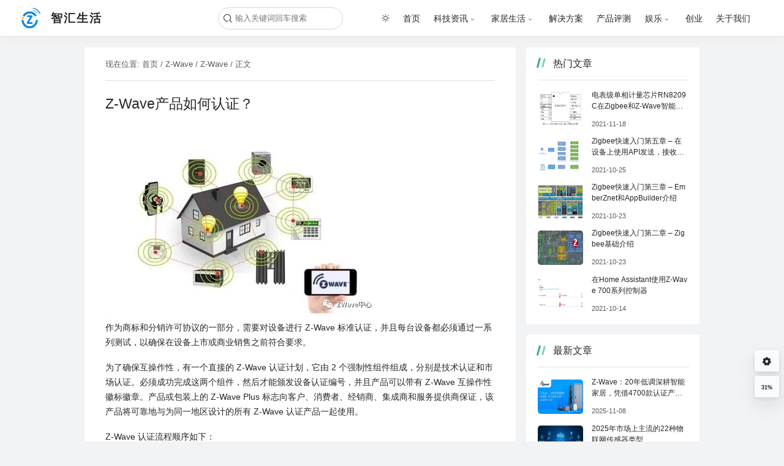

--- FILE ---
content_type: text/html; charset=UTF-8
request_url: http://www.smartlabs.cn/z-wave%E4%BA%A7%E5%93%81%E5%A6%82%E4%BD%95%E8%AE%A4%E8%AF%81%EF%BC%9F/
body_size: 11140
content:
<!DOCTYPE html>
<html lang="zh-cn" xmlns="http://www.w3.org/1999/html" class="personal">
<head>
    <meta name="theme-color" content="#ffffff"/>
    <meta charset="UTF-8"/>
    <meta name="viewport" content="width=device-width, initial-scale=1, maximum-scale=1, user-scalable=no">
	        <title>Z-Wave产品如何认证？－Z-Wave－智汇生活</title>
        <meta name="keywords" content="消费,生产力,快节奏文化,Z-Wave,Zigbee,Matter,科技,软件,硬件,安防,黑客,娱乐,生活,美食,创业,AI,物联网"/>
        <meta name="description" content="作为商标和分销许可协议的一部分，需要对设备进行 Z-Wave 标准认证，并且每台设备都必须通过一系列测试，以确保在设备上市或商业销售之前符合要求。 为了确保互操作性，有一个直接的 Z-Wave 认证计划，它由 2 个强制性组件组成，分别是技术认证和市场认证。必须成功完成这两个组件，然后才能颁发设备认证编号，并且产品可以带有 Z-Wave 互操作性徽标徽章。产品或包装上的 Z-Wave Plus 标 "/>
			<meta name='robots' content='max-image-preview:large' />
<style id='wp-img-auto-sizes-contain-inline-css' type='text/css'>
img:is([sizes=auto i],[sizes^="auto," i]){contain-intrinsic-size:3000px 1500px}
/*# sourceURL=wp-img-auto-sizes-contain-inline-css */
</style>
<style id='md-style-inline-css' type='text/css'>
 .gfm-task-list { border: 1px solid transparent; list-style-type: none; } .gfm-task-list input { margin-right: 10px !important; } 
/*# sourceURL=md-style-inline-css */
</style>
<link rel='stylesheet' id='main-styles-css' href='http://www.smartlabs.cn/wp-content/themes/theme-document-master/style.css?ver=1760350007' type='text/css' media='all' />
<style id='main-styles-inline-css' type='text/css'>
.personal{--theme-color:#3eaf7c;--theme-header-bg-color:#fff;--theme-header-font-color:#262626;--theme-sub-menu-bg-color:#fff;--theme-sub-menu-font-color:rgba(0,0,0,0.65);--theme-header-border-color:#e1e1e1;--theme-header-shadow-color:hsl(230deg 68% 14% / 1%);--theme-footer-bg-color: transparent;--theme-footer-font-color: #262626;--theme-bg-color: #f2f3f5;}
/*# sourceURL=main-styles-inline-css */
</style>
<link rel='stylesheet' id='prism-css' href='http://www.smartlabs.cn/wp-content/themes/theme-document-master/common/prism/prism.css?ver=1715598737' type='text/css' media='all' />
<link rel='stylesheet' id='viewercss-css' href='http://www.smartlabs.cn/wp-content/themes/theme-document-master/common/viewer/viewer.min.css?ver=1760350212' type='text/css' media='all' />
<script type="text/javascript" src="http://www.smartlabs.cn/wp-includes/js/jquery/jquery.min.js?ver=3.7.1" id="jquery-core-js"></script>
<script type="text/javascript" src="http://www.smartlabs.cn/wp-includes/js/jquery/jquery-migrate.min.js?ver=3.4.1" id="jquery-migrate-js"></script>
<script type="text/javascript" id="jquery-js-after">
/* <![CDATA[ */
window.$ = jQuery;
//# sourceURL=jquery-js-after
/* ]]> */
</script>
<script type="text/javascript" src="http://www.smartlabs.cn/wp-content/themes/theme-document-master/assets/theme/enquire.js?ver=6.9" id="enquire-js"></script>
<script type="text/javascript" id="main-sub-js-before">
/* <![CDATA[ */
window._ts=1768759634;window.Current="137";
window.ROOT="http://www.smartlabs.cn/wp-content/themes/theme-document-master";window.HOME="https://www.smartlabs.cn";
//# sourceURL=main-sub-js-before
/* ]]> */
</script>
<script type="text/javascript" src="http://www.smartlabs.cn/wp-content/themes/theme-document-master/common/inline/main.js?ver=1760349641" id="main-sub-js"></script>
<script type="text/javascript" id="main-js-before">
/* <![CDATA[ */
const DYNAMIC=false;const IN_HOME=false;
//# sourceURL=main-js-before
/* ]]> */
</script>
<script type="text/javascript" src="http://www.smartlabs.cn/wp-content/themes/theme-document-master/common/main.js?ver=1760349700" id="main-js"></script>
<script type="text/javascript" src="http://www.smartlabs.cn/wp-content/themes/theme-document-master/common/viewer/viewer.min.js?ver=1760350212" id="viewerjs-js"></script>
<script type="text/javascript" src="http://www.smartlabs.cn/wp-content/themes/theme-document-master/common/prism/prism.js?ver=1715598737" id="prism-js"></script>
<script type="text/javascript" src="http://www.smartlabs.cn/wp-content/themes/theme-document-master/common/inline/emoji.js?ver=1760349641" id="main-emoji-js"></script>
<script type="text/javascript" src="http://www.smartlabs.cn/wp-content/themes/theme-document-master/common/inline/view.js?ver=1760349641" id="single-view-js"></script>
<link rel="icon" href="https://www.smartlabs.cn/wp-content/uploads/2024/05/cropped-Z2-32x32.png" sizes="32x32" />
<link rel="icon" href="https://www.smartlabs.cn/wp-content/uploads/2024/05/cropped-Z2-192x192.png" sizes="192x192" />
<link rel="apple-touch-icon" href="https://www.smartlabs.cn/wp-content/uploads/2024/05/cropped-Z2-180x180.png" />
<meta name="msapplication-TileImage" content="https://www.smartlabs.cn/wp-content/uploads/2024/05/cropped-Z2-270x270.png" />

	<script>
	var _hmt = _hmt || [];
	(function() {
	  var hm = document.createElement("script");
	  hm.src = "https://hm.baidu.com/hm.js?69c8b04b2a9bf1a40183bfe7615b0fb4";
	  var s = document.getElementsByTagName("script")[0]; 
	  s.parentNode.insertBefore(hm, s);
	})();
	</script>


	<script type="text/javascript" src="//cpro.baidustatic.com/cpro/ui/cm.js"></script>
	<meta name="360-site-verification" content="549df9517bf62e45c09bb807a51e448c" />
</head>
<body>
<!--顶部导航栏-->
<header class="main-header">
    <!--  顶部左侧标题 和 logo -->
    <div class="left">
        <a href="https://www.smartlabs.cn" class="logo" title="返回首页">

			<img src="https://www.smartlabs.cn/wp-content/uploads/2024/05/cropped-Z2.png" title="logo"/><h2 class="title tooltip"
                data-hint="智汇生活">智汇生活</h2>

        </a>
    </div>
    <!--移动端展开导航栏-->
    <div class="daohang iconfont icon-daohangmoren"></div>
    <!--  右边导航栏  -->
    <div class="right">
        <!--菜单栏-->
		<!--  搜索图标  -->
<div class="menu-left">
    <div class="search-div">
        <!--  搜索图标  -->
        <div class="search-icon iconfont icon-sousuo"></div>
        <!--  搜索框  -->
        <input id="search" class="search" type="text" placeholder="输入关键词回车搜索"/>
    </div>
</div>
		
<ul id="menu-menu-1" class="menu"><li class="menu-item read-mode"><i class="iconfont icon-baitian-qing"></i></li><li id="menu-item-869" class="menu-item menu-item-type-custom menu-item-object-custom menu-item-869"><a href="https://www.smartlabs.cn/">首页</a></li>
<li id="menu-item-885" class="menu-item menu-item-type-taxonomy menu-item-object-category current-post-ancestor menu-item-has-children menu-item-885"><a href="https://www.smartlabs.cn/category/%e7%a7%91%e6%8a%80%e8%b5%84%e8%ae%af/">科技资讯</a>
<ul class="sub-menu">
	<li id="menu-item-886" class="menu-item menu-item-type-taxonomy menu-item-object-category menu-item-886"><a href="https://www.smartlabs.cn/category/%e7%a7%91%e6%8a%80%e8%b5%84%e8%ae%af/ai/">AI</a></li>
	<li id="menu-item-888" class="menu-item menu-item-type-taxonomy menu-item-object-category menu-item-888"><a href="https://www.smartlabs.cn/category/%e7%a7%91%e6%8a%80%e8%b5%84%e8%ae%af/matter/">Matter</a></li>
	<li id="menu-item-887" class="menu-item menu-item-type-taxonomy menu-item-object-category menu-item-887"><a href="https://www.smartlabs.cn/category/%e7%a7%91%e6%8a%80%e8%b5%84%e8%ae%af/ble/">BLE</a></li>
	<li id="menu-item-889" class="menu-item menu-item-type-taxonomy menu-item-object-category menu-item-889"><a href="https://www.smartlabs.cn/category/%e7%a7%91%e6%8a%80%e8%b5%84%e8%ae%af/wifi/">WiFi</a></li>
	<li id="menu-item-890" class="menu-item menu-item-type-taxonomy menu-item-object-category current-post-ancestor current-menu-parent current-post-parent menu-item-890"><a href="https://www.smartlabs.cn/category/%e7%a7%91%e6%8a%80%e8%b5%84%e8%ae%af/z-wave/">Z-Wave</a></li>
	<li id="menu-item-891" class="menu-item menu-item-type-taxonomy menu-item-object-category menu-item-891"><a href="https://www.smartlabs.cn/category/%e7%a7%91%e6%8a%80%e8%b5%84%e8%ae%af/zigbee/">Zigbee</a></li>
	<li id="menu-item-892" class="menu-item menu-item-type-taxonomy menu-item-object-category menu-item-892"><a href="https://www.smartlabs.cn/category/%e7%a7%91%e6%8a%80%e8%b5%84%e8%ae%af/%e5%ae%89%e5%85%a8/">安全</a></li>
	<li id="menu-item-893" class="menu-item menu-item-type-taxonomy menu-item-object-category menu-item-893"><a href="https://www.smartlabs.cn/category/%e7%a7%91%e6%8a%80%e8%b5%84%e8%ae%af/%e7%a1%ac%e4%bb%b6/">硬件</a></li>
	<li id="menu-item-894" class="menu-item menu-item-type-taxonomy menu-item-object-category menu-item-894"><a href="https://www.smartlabs.cn/category/%e7%a7%91%e6%8a%80%e8%b5%84%e8%ae%af/%e8%bd%af%e4%bb%b6/">软件</a></li>
</ul>
</li>
<li id="menu-item-878" class="menu-item menu-item-type-taxonomy menu-item-object-category menu-item-has-children menu-item-878"><a href="https://www.smartlabs.cn/category/%e5%ae%b6%e5%b1%85%e7%94%9f%e6%b4%bb/">家居生活</a>
<ul class="sub-menu">
	<li id="menu-item-882" class="menu-item menu-item-type-taxonomy menu-item-object-category menu-item-882"><a href="https://www.smartlabs.cn/category/%e5%ae%b6%e5%b1%85%e7%94%9f%e6%b4%bb/%e7%be%8e%e9%a3%9f/">美食</a></li>
	<li id="menu-item-879" class="menu-item menu-item-type-taxonomy menu-item-object-category menu-item-879"><a href="https://www.smartlabs.cn/category/%e5%ae%b6%e5%b1%85%e7%94%9f%e6%b4%bb/%e5%9b%ad%e8%89%ba/">园艺</a></li>
	<li id="menu-item-883" class="menu-item menu-item-type-taxonomy menu-item-object-category menu-item-883"><a href="https://www.smartlabs.cn/category/%e5%ae%b6%e5%b1%85%e7%94%9f%e6%b4%bb/%e8%a3%85%e4%bf%ae/">装修</a></li>
	<li id="menu-item-881" class="menu-item menu-item-type-taxonomy menu-item-object-category menu-item-881"><a href="https://www.smartlabs.cn/category/%e5%ae%b6%e5%b1%85%e7%94%9f%e6%b4%bb/%e6%b8%85%e6%b4%81/">清洁</a></li>
	<li id="menu-item-880" class="menu-item menu-item-type-taxonomy menu-item-object-category menu-item-880"><a href="https://www.smartlabs.cn/category/%e5%ae%b6%e5%b1%85%e7%94%9f%e6%b4%bb/%e5%ae%a0%e7%89%a9/">宠物</a></li>
</ul>
</li>
<li id="menu-item-895" class="menu-item menu-item-type-taxonomy menu-item-object-category menu-item-895"><a href="https://www.smartlabs.cn/category/%e8%a7%a3%e5%86%b3%e6%96%b9%e6%a1%88/">解决方案</a></li>
<li id="menu-item-871" class="menu-item menu-item-type-taxonomy menu-item-object-category menu-item-871"><a href="https://www.smartlabs.cn/category/%e4%ba%a7%e5%93%81%e8%af%84%e6%b5%8b/">产品评测</a></li>
<li id="menu-item-872" class="menu-item menu-item-type-taxonomy menu-item-object-category menu-item-has-children menu-item-872"><a href="https://www.smartlabs.cn/category/%e5%a8%b1%e4%b9%90/">娱乐</a>
<ul class="sub-menu">
	<li id="menu-item-873" class="menu-item menu-item-type-taxonomy menu-item-object-category menu-item-873"><a href="https://www.smartlabs.cn/category/%e5%a8%b1%e4%b9%90/%e4%b9%a6%e7%b1%8d/">书籍</a></li>
	<li id="menu-item-874" class="menu-item menu-item-type-taxonomy menu-item-object-category menu-item-874"><a href="https://www.smartlabs.cn/category/%e5%a8%b1%e4%b9%90/%e6%b8%b8%e6%88%8f/">游戏</a></li>
	<li id="menu-item-875" class="menu-item menu-item-type-taxonomy menu-item-object-category menu-item-875"><a href="https://www.smartlabs.cn/category/%e5%a8%b1%e4%b9%90/%e7%8e%a9%e5%85%b7/">玩具</a></li>
	<li id="menu-item-876" class="menu-item menu-item-type-taxonomy menu-item-object-category menu-item-876"><a href="https://www.smartlabs.cn/category/%e5%a8%b1%e4%b9%90/%e7%94%b5%e5%bd%b1/">电影</a></li>
	<li id="menu-item-877" class="menu-item menu-item-type-taxonomy menu-item-object-category menu-item-877"><a href="https://www.smartlabs.cn/category/%e5%a8%b1%e4%b9%90/%e8%bf%9e%e6%8e%a5/">连接</a></li>
</ul>
</li>
<li id="menu-item-896" class="menu-item menu-item-type-taxonomy menu-item-object-category menu-item-896"><a href="https://www.smartlabs.cn/category/%e5%88%9b%e4%b8%9a/">创业</a></li>
<li id="menu-item-870" class="menu-item menu-item-type-post_type menu-item-object-page menu-item-870"><a href="https://www.smartlabs.cn/about/">关于我们</a></li>
</ul>
    </div>
</header>
    <main class="main-container">
        <!--  侧边目录  -->
		        <!--  文章  -->
        <div class="main-main">
            <article class="main-content">
                <!-- 面包屑导航 -->
				    <div class="breadcrumb">
        现在位置: <a href="/" title="首页">首页</a>
		            /
            <a href="https://www.smartlabs.cn/category/%e7%a7%91%e6%8a%80%e8%b5%84%e8%ae%af/z-wave/" title=" Z-Wave"> Z-Wave</a>
		            /
            <a href="https://www.smartlabs.cn/tag/z-wave/" title=" Z-Wave"> Z-Wave</a>
		        / 正文
    </div>
	                <!-- 文章顶部 -->
				
    <!--  标题  -->
    <h1>
		Z-Wave产品如何认证？    </h1>

                <!--  文章内容  -->
                <div class="main-article">
					<p><img decoding="async" src="/wp-content/uploads/replace/5021c6f29fdff13c23ee3009bc717685.jpeg" alt="Z-Wave产品如何认证？" /><br />
作为商标和分销许可协议的一部分，需要对设备进行 Z-Wave 标准认证，并且每台设备都必须通过一系列测试，以确保在设备上市或商业销售之前符合要求。</p>
<p>为了确保互操作性，有一个直接的 Z-Wave 认证计划，它由 2 个强制性组件组成，分别是技术认证和市场认证。必须成功完成这两个组件，然后才能颁发设备认证编号，并且产品可以带有 Z-Wave 互操作性徽标徽章。产品或包装上的 Z-Wave Plus 标志向客户、消费者、经销商、集成商和服务提供商保证，该产品将可靠地与为同一地区设计的所有 Z-Wave 认证产品一起使用。</p>
<p>Z-Wave 认证流程顺序如下：</p>
<p>1，成为Z-Wave 联盟成员。为了认证产品，公司必须加入制造商级别或更高级别的 Z-Wave 联盟。 Brander 成员可以品牌化和采用认证产品，可以持有使用 Z-Wave 认证标志的许可证，但不能提交自己的产品进行认证。<br />
<img decoding="async" src="/wp-content/uploads/replace/25d47a713306aa6583e1ac7b664efef5.jpeg" alt="Z-Wave产品如何认证？" /></p>
<p>2，登录Z-Wave 认证门户填写认证表单。通过向 Z-Wave 认证团队发送电子邮件请求访问 Z-Wave 认证门户。现在有两个并行运行的 Portal。旧的用于正在进行的案例和在此门户中创建的案例的重新认证。新的用于在此门户中创建的新案例和重新认证。对于 Z-Wave 联盟的成员，您将可以使用您的会员凭证直接访问新门户。分别为：</p>
<p>新门户网站：</p>
<p><a href="https://certification.z-wavealliance.org">https://certification.z-wavealliance.org</a><br />
旧门户网站:</p>
<p><a href="https://z-wavecertification.z-wavealliance.org/login">https://z-wavecertification.z-wavealliance.org/login</a></p>
<p><img decoding="async" src="/wp-content/uploads/replace/06763a9e1d806ae05fca9284596b65fe.jpeg" alt="Z-Wave产品如何认证？" /></p>
<p>3，下载合规性测试工具。从 Z-Wave 认证门户下载合规性测试工具 (CTT)，并在产品开发期间使用它来测试和验证您的 Z-Wave 实施。</p>
<p><img decoding="async" src="/wp-content/uploads/replace/4e6809ca1cbbca1f174efe6208812243.jpeg" alt="Z-Wave产品如何认证？" /></p>
<p>4，将您的产品送至认证测试机构。在确保您的产品符合 Z-Wave 标准后，在 Z-Wave 认证门户上完成并提交您的表格。案例编号会自动分配，一旦您的提交获得审查和批准，您就可以开始与我们的独立测试机构之一合作。</p>
<p><img decoding="async" src="/wp-content/uploads/replace/d821b482afe3658d6ea9d3290a17153f.jpeg" alt="Z-Wave产品如何认证？" /></p>
<p>5，市场认证。获得案例编号后，立即开始通过 Z-Wave 联盟进行市场认证。</p>
<p>6，Z-Wave 认证完成。一旦设备通过技术测试并且市场认证获得 Z-Wave 联盟的批准，就会颁发 Z-Wave 认证编号，您现在可以将您的产品发布到可互操作的 Z-Wave 生态系统中。<br />
目前有三个独立的测试合作伙伴分别是在美国的Zertified，德国的 Pepper-One 和中国广州的数字广东研究院 (IDG)。认证门户上的 Z-Wave 认证表中提供了联系信息。其中·IDG 可用于终端设备验证，Zertified 可用于终端设备和控制器验证， Pepper One 可用于终端设备和控制器验证以及自定义 S2 实施测试。</p>
                </div>
                <!-- 文章底部 -->
				
<footer>
    <div class="article-footer">


        <!--版权-->
		        <!--赞赏-->
		        <!--标签-->
        <div class="label">
            <i class="iconfont icon-biaoqian"></i>
            <ul>
				<li><a title='Z-Wave' href='https://www.smartlabs.cn/tag/z-wave/'>Z-Wave</a></li>            </ul>
        </div>
    </div>

	

    <div class="footer-nav">
        <div class="to">
            <span class="text">上一篇</span>
			                <a href="https://www.smartlabs.cn/oppo%e5%8a%a0%e5%85%a5csa%e8%bf%9e%e6%8e%a5%e6%a0%87%e5%87%86%e8%81%94%e7%9b%9f%e8%91%a3%e4%ba%8b%e4%bc%9a/"
                   title="OPPO加入CSA连接标准联盟董事会">OPPO加入CSA连接标准联盟董事会</a>
			        </div>
        <div class="to right">
            <span class="text">下一篇</span>
			                <a href="https://www.smartlabs.cn/%e4%bb%80%e4%b9%88%e6%98%afmatter%e7%89%a9%e8%81%94%e7%bd%91%e8%bf%9e%e6%8e%a5%e6%a0%87%e5%87%86%ef%bc%9f/"
                   title="Matter第一部：什么是Matter物联网连接标准？">Matter第一部：什么是Matter物联网连接标准？</a>
			        </div>
    </div>
</footer>
            </article>
			<script async src="https://pagead2.googlesyndication.com/pagead/js/adsbygoogle.js?client=ca-pub-8003136498426358"
					crossorigin="anonymous"></script>
			<ins class="adsbygoogle"
				 style="display:block; text-align:center;"
				 data-ad-layout="in-article"
				 data-ad-format="fluid"
				 data-ad-client="ca-pub-8003136498426358"
				 data-ad-slot="2262968468"></ins>
			<script>
				(adsbygoogle = window.adsbygoogle || []).push({});
			</script>
			
            <!-- 文章评论 -->
			
        <div class="div-info">
            <div class="header">
                <ul>
                    <li class="active"><div class="mark"></div>评论区</li>
                    <!-- <li>修改记录</li>-->
                </ul>
            </div>
            <form class="comment-form" action="/wp-comments-post.php" method="post">
                <!--评论表单头部元素-->
                <div class="comment-header">
                    <!--评论者信息-->
                    <div class="comment-person">
                        <div class="comment-avatar">
                            <img src="http://www.smartlabs.cn/wp-content/themes/theme-document-master/assets/images/avatar.svg?ver=1760349504" alt="默认头像" title="默认头像"/>
                        </div>
                        <div class="comment-info">
                            <div class="comment-info-top">恨相知晚</div>
                            <div class="comment-info-bottom">一起参与讨论！</div>
                        </div>
                    </div>
                    <div class="comment-loginout">
						                        <a style="display: none" title="注销登录"
                           href="https://www.smartlabs.cn/wp-login.php?action=logout&amp;redirect_to=https%3A%2F%2Fwww.smartlabs.cn%2Fz-wave%25e4%25ba%25a7%25e5%2593%2581%25e5%25a6%2582%25e4%25bd%2595%25e8%25ae%25a4%25e8%25af%2581%25ef%25bc%259f%2F&amp;_wpnonce=911d8cdf11">注销登录</a>
                    </div>
                </div>
                <div class="comment-form-main">
					<input type="hidden" id="_wp_unfiltered_html_comment" name="_wp_unfiltered_html_comment" value="e8c6b778bb" />                    <input type="hidden" name="comment_parent"
                           value=" ">
                    <input type="hidden" name="comment_post_ID" value="137"
                           id="comment_post_ID">
                    <div class="comment-textarea">
                        <textarea id="comment_content" name="comment" maxlength="65525"
                                  placeholder="三言两语,安慰自己,冷言冷语,坚持自己" rows="5"
                                  class="comment-content"></textarea>

                        <i class="iconfont icon-biaoqing emoji"></i>

						
<ul class="emoji-list">
    <li class="smilees" title="呵呵" data-emoji="hehe">
        <img loading='lazy' src="http://www.smartlabs.cn/wp-content/themes/theme-document-master/assets/smilies/hehe.png"/>
    </li>
    <li class="smilees" title="哈哈" data-emoji="haha">
        <img loading='lazy' src="http://www.smartlabs.cn/wp-content/themes/theme-document-master/assets/smilies/haha.png"/>
    </li>
    <li class="smilees" title="吐舌" data-emoji="tushe">
        <img loading='lazy' src="http://www.smartlabs.cn/wp-content/themes/theme-document-master/assets/smilies/tushe.png"/>
    </li>
    <li class="smilees" title="啊" data-emoji="a">
        <img loading='lazy' src="http://www.smartlabs.cn/wp-content/themes/theme-document-master/assets/smilies/a.png"/>
    </li>
    <li class="smilees" title="酷" data-emoji="ku">
        <img loading='lazy' src="http://www.smartlabs.cn/wp-content/themes/theme-document-master/assets/smilies/ku.png"/>
    </li>
    <li class="smilees" title="怒" data-emoji="nu">
        <img loading='lazy' src="http://www.smartlabs.cn/wp-content/themes/theme-document-master/assets/smilies/nu.png"/>
    </li>
    <li class="smilees" title="开心" data-emoji="kaixin">
        <img loading='lazy' src="http://www.smartlabs.cn/wp-content/themes/theme-document-master/assets/smilies/kaixin.png"/>
    </li>
    <li class="smilees" title="汗" data-emoji="han">
        <img loading='lazy' src="http://www.smartlabs.cn/wp-content/themes/theme-document-master/assets/smilies/han.png"/>
    </li>
    <li class="smilees" title="泪" data-emoji="lei">
        <img loading='lazy' src="http://www.smartlabs.cn/wp-content/themes/theme-document-master/assets/smilies/lei.png"/>
    </li>
    <li class="smilees" title="黑线" data-emoji="heixian">
        <img loading='lazy' src="http://www.smartlabs.cn/wp-content/themes/theme-document-master/assets/smilies/heixian.png">

    </li>
    <li class="smilees" title="鄙视" data-emoji="bishi">
        <img loading='lazy' src="http://www.smartlabs.cn/wp-content/themes/theme-document-master/assets/smilies/bishi.png"/>
    </li>
    <li class="smilees" title="不高兴" data-emoji="bugaoxing">
        <img loading='lazy' src="http://www.smartlabs.cn/wp-content/themes/theme-document-master/assets/smilies/bugaoxing.png"/>

    </li>
    <li class="smilees" title="真棒" data-emoji="zhenbang">
        <img loading='lazy' src="http://www.smartlabs.cn/wp-content/themes/theme-document-master/assets/smilies/zhenbang.png"/>

    </li>
    <li class="smilees" title="钱" data-emoji="qian">
        <img loading='lazy' src="http://www.smartlabs.cn/wp-content/themes/theme-document-master/assets/smilies/qian.png"/>
    </li>
    <li class="smilees" title="疑问" data-emoji="yiwen">
        <img loading='lazy' src="http://www.smartlabs.cn/wp-content/themes/theme-document-master/assets/smilies/yiwen.png"/>
    </li>
    <li class="smilees" title="阴险" data-emoji="yinxian">
        <img loading='lazy' src="http://www.smartlabs.cn/wp-content/themes/theme-document-master/assets/smilies/yinxian.png"/>

    </li>
    <li class="smilees" title="吐" data-emoji="tu">
        <img loading='lazy' src="http://www.smartlabs.cn/wp-content/themes/theme-document-master/assets/smilies/tu.png"/>
    </li>
    <li class="smilees" title="咦" data-emoji="yi">
        <img loading='lazy' src="http://www.smartlabs.cn/wp-content/themes/theme-document-master/assets/smilies/yi.png"/>
    </li>
    <li class="smilees" title="委屈" data-emoji="weiqv">
        <img loading='lazy' src="http://www.smartlabs.cn/wp-content/themes/theme-document-master/assets/smilies/weiqv.png"/>
    </li>
    <li class="smilees" title="花心" data-emoji="huaxin">
        <img loading='lazy' src="http://www.smartlabs.cn/wp-content/themes/theme-document-master/assets/smilies/huaxin.png"/>
    </li>
    <li class="smilees" title="呼~~" data-emoji="hu">
        <img loading='lazy' src="http://www.smartlabs.cn/wp-content/themes/theme-document-master/assets/smilies/hu.png"/>
    </li>
    <li class="smilees" title="笑眼" data-emoji="xiaoyan">
        <img loading='lazy' src="http://www.smartlabs.cn/wp-content/themes/theme-document-master/assets/smilies/xiaoyan.png"/>

    </li>
    <li class="smilees" title="冷" data-emoji="leng">
        <img loading='lazy' src="http://www.smartlabs.cn/wp-content/themes/theme-document-master/assets/smilies/leng.png"/>
    </li>
    <li class="smilees" title="太开心" data-emoji="taikaixin">
        <img loading='lazy' src="http://www.smartlabs.cn/wp-content/themes/theme-document-master/assets/smilies/taikaixin.png"/>

    </li>
    <li class="smilees" title="右滑稽" data-emoji="huaji2">
        <img loading='lazy' src="http://www.smartlabs.cn/wp-content/themes/theme-document-master/assets/smilies/huaji2.png">

    </li>
    <li class="smilees" title="左滑稽" data-emoji="huaji">
        <img loading='lazy' src="http://www.smartlabs.cn/wp-content/themes/theme-document-master/assets/smilies/huaji.png"/>
    </li>
    <li class="smilees" title="勉强" data-emoji="mianqiang">
        <img loading='lazy' src="http://www.smartlabs.cn/wp-content/themes/theme-document-master/assets/smilies/mianqiang.png"/>

    </li>
    <li class="smilees" title="狂汗" data-emoji="kuanghan">
        <img loading='lazy' src="http://www.smartlabs.cn/wp-content/themes/theme-document-master/assets/smilies/kuanghan.png"/>

    </li>
    <li class="smilees" title="乖" data-emoji="guai">
        <img loading='lazy' src="http://www.smartlabs.cn/wp-content/themes/theme-document-master/assets/smilies/guai.png"/>
    </li>
    <li class="smilees" title="睡觉" data-emoji="shuijiao">
        <img loading='lazy' src="http://www.smartlabs.cn/wp-content/themes/theme-document-master/assets/smilies/shuijiao.png"/>

    </li>
    <li class="smilees" title="惊哭" data-emoji="jingku">
        <img loading='lazy' src="http://www.smartlabs.cn/wp-content/themes/theme-document-master/assets/smilies/jingku.png"/>
    </li>
    <li class="smilees" title="生气" data-emoji="shengqi">
        <img loading='lazy' src="http://www.smartlabs.cn/wp-content/themes/theme-document-master/assets/smilies/shengqi.png">

    </li>
    <li class="smilees" title="惊讶" data-emoji="jingya">
        <img loading='lazy' src="http://www.smartlabs.cn/wp-content/themes/theme-document-master/assets/smilies/jingya.png"/>
    </li>
    <li class="smilees" title="喷" data-emoji="pen">
        <img loading='lazy' src="http://www.smartlabs.cn/wp-content/themes/theme-document-master/assets/smilies/pen.png"/>
    </li>
    <li class="smilees" title="爱心" data-emoji="aixin">
        <img loading='lazy' src="http://www.smartlabs.cn/wp-content/themes/theme-document-master/assets/smilies/aixin.png"/>
    </li>
    <li class="smilees" title="心碎" data-emoji="xinsui">
        <img loading='lazy' src="http://www.smartlabs.cn/wp-content/themes/theme-document-master/assets/smilies/xinsui.png"/>
    </li>
    <li class="smilees" title="玫瑰" data-emoji="meigui">
        <img loading='lazy' src="http://www.smartlabs.cn/wp-content/themes/theme-document-master/assets/smilies/meigui.png"/>
    </li>
    <li class="smilees" title="礼物" data-emoji="liwu">
        <img loading='lazy' src="http://www.smartlabs.cn/wp-content/themes/theme-document-master/assets/smilies/liwu.png"/>
    </li>
    <li class="smilees" title="彩虹" data-emoji="caihong">
        <img loading='lazy' src="http://www.smartlabs.cn/wp-content/themes/theme-document-master/assets/smilies/caihong.png"/>
    </li>
    <li class="smilees" title="星星月亮" data-emoji="xxyl">
        <img loading='lazy' src="http://www.smartlabs.cn/wp-content/themes/theme-document-master/assets/smilies/xxyl.png"/>
    </li>
    <li class="smilees" title="太阳" data-emoji="sun">
        <img loading='lazy' src="http://www.smartlabs.cn/wp-content/themes/theme-document-master/assets/smilies/sun.png"/>
    </li>
    <li class="smilees" title="钱币" data-emoji="money">
        <img loading='lazy' src="http://www.smartlabs.cn/wp-content/themes/theme-document-master/assets/smilies/money.png"/>
    </li>
    <li class="smilees" title="灯泡" data-emoji="bulb">
        <img loading='lazy' src="http://www.smartlabs.cn/wp-content/themes/theme-document-master/assets/smilies/bulb.png"/>
    </li>
    <li class="smilees" title="茶杯" data-emoji="cup">
        <img loading='lazy' src="http://www.smartlabs.cn/wp-content/themes/theme-document-master/assets/smilies/cup.png"/>
    </li>
    <li class="smilees" title="蛋糕" data-emoji="cake">
        <img loading='lazy' src="http://www.smartlabs.cn/wp-content/themes/theme-document-master/assets/smilies/cake.png"/>
    </li>
    <li class="smilees" title="音乐" data-emoji="music">
        <img loading='lazy' src="http://www.smartlabs.cn/wp-content/themes/theme-document-master/assets/smilies/music.png"/>
    </li>
    <li class="smilees" title="haha" data-emoji="haha2">
        <img loading='lazy' src="http://www.smartlabs.cn/wp-content/themes/theme-document-master/assets/smilies/haha2.png"/>
    </li>
    <li class="smilees" title="胜利" data-emoji="win">
        <img loading='lazy' src="http://www.smartlabs.cn/wp-content/themes/theme-document-master/assets/smilies/win.png"/>
    </li>
    <li class="smilees" title="大拇指" data-emoji="good">
        <img loading='lazy' src="http://www.smartlabs.cn/wp-content/themes/theme-document-master/assets/smilies/good.png"/>
    </li>
    <li class="smilees" title="弱" data-emoji="bad">
        <img loading='lazy' src="http://www.smartlabs.cn/wp-content/themes/theme-document-master/assets/smilies/bad.png"/>
    </li>
    <li class="smilees" title="OK" data-emoji="ok">
        <img loading='lazy' src="http://www.smartlabs.cn/wp-content/themes/theme-document-master/assets/smilies/ok.png"/>
    </li>
</ul>

                    </div>

                    <div class="comment-container">
                        <input placeholder="昵称" name="author" type="text" class="comment-name"
                               value=""
                               required/>
                        <input placeholder="邮箱" name="email" type="email" class="comment-mail"
                               value=""
                               required/>
                        <input placeholder="网址" name="url" type="url" class="comment-url"
                               value=""
                               required/>
                    </div>
                </div>
                <div class="comment-form-footer">
                    <button type="submit">提交</button>
                </div>
            </form>

            <!--输出评论-->
			        </div>

		
	        </div>
		<!--  右边相关信息  -->
    <div id="fixed">
        <aside class="main-right" id="right">
			
<div class="div-info recent">
    <div class="header">
        <ul>
            <li class="active"><div class="mark"></div>热门文章</li>
            <!-- <li>修改记录</li>-->
        </ul>
    </div>
    <ul class="ul">

		<li>
                <a href="https://www.smartlabs.cn/%e7%94%b5%e8%a1%a8%e7%ba%a7%e5%8d%95%e7%9b%b8%e8%ae%a1%e9%87%8f%e8%8a%af%e7%89%87rn8209c%e5%9c%a8zigbee%e5%92%8cz-wave%e6%99%ba%e8%83%bd%e5%ae%b6%e5%b1%85%e7%b3%bb%e7%bb%9f%e4%b8%ad%e7%9a%84%e5%ba%94/" title="电表级单相计量芯片RN8209C在Zigbee和Z-Wave智能家居系统中的应用" target="_blank">
                     <div class="thumnbnail">
                        <img loading="lazy" src="/wp-content/uploads/replace/425ceb865227b416efa34e51e658219f.jpeg" alt="电表级单相计量芯片RN8209C在Zigbee和Z-Wave智能家居系统中的应用" />
                    </div>
                    <div class="article">
                        <div class="caption">
                        电表级单相计量芯片RN8209C在Zigbee和Z-Wave智能家居系统中的应用
                        </div> 
                        <div class="datetime">
                        2021-11-18
                        </div> 
                    </div>
                </a>
            </li><li>
                <a href="https://www.smartlabs.cn/zigbee%e5%bf%ab%e9%80%9f%e5%85%a5%e9%97%a8%e7%ac%ac%e4%ba%94%e7%ab%a0-%e5%9c%a8%e8%ae%be%e5%a4%87%e4%b8%8a%e4%bd%bf%e7%94%a8api%e5%8f%91%e9%80%81%ef%bc%8c%e6%8e%a5%e6%94%b6%e5%92%8c%e5%a4%84/" title="Zigbee快速入门第五章 – 在设备上使用API发送，接收和处理On-Off命令" target="_blank">
                     <div class="thumnbnail">
                        <img loading="lazy" src="/wp-content/uploads/replace/f729bce1078089938539f84e722f1fbd.png" alt="Zigbee快速入门第五章 – 在设备上使用API发送，接收和处理On-Off命令" />
                    </div>
                    <div class="article">
                        <div class="caption">
                        Zigbee快速入门第五章 – 在设备上使用API发送，接收和处理On-Off命令
                        </div> 
                        <div class="datetime">
                        2021-10-25
                        </div> 
                    </div>
                </a>
            </li><li>
                <a href="https://www.smartlabs.cn/zigbee%e5%bf%ab%e9%80%9f%e5%85%a5%e9%97%a8%e7%ac%ac%e4%b8%89%e7%ab%a0-emberznet%e5%92%8cappbuilder%e4%bb%8b%e7%bb%8d/" title="Zigbee快速入门第三章 &#8211; EmberZnet和AppBuilder介绍" target="_blank">
                     <div class="thumnbnail">
                        <img loading="lazy" src="/wp-content/uploads/replace/37abdf6271ea5432f6348d19b27d30ca.png" alt="Zigbee快速入门第三章 &#8211; EmberZnet和AppBuilder介绍" />
                    </div>
                    <div class="article">
                        <div class="caption">
                        Zigbee快速入门第三章 &#8211; EmberZnet和AppBuilder介绍
                        </div> 
                        <div class="datetime">
                        2021-10-23
                        </div> 
                    </div>
                </a>
            </li><li>
                <a href="https://www.smartlabs.cn/zigbee%e5%bf%ab%e9%80%9f%e5%85%a5%e9%97%a8%e7%ac%ac%e4%ba%8c%e7%ab%a0-zigbee%e5%9f%ba%e7%a1%80%e4%bb%8b%e7%bb%8d/" title="Zigbee快速入门第二章 &#8211; Zigbee基础介绍" target="_blank">
                     <div class="thumnbnail">
                        <img loading="lazy" src="/wp-content/uploads/replace/7d7ac41648f171770dd3f4b6c0ef8c30.png" alt="Zigbee快速入门第二章 &#8211; Zigbee基础介绍" />
                    </div>
                    <div class="article">
                        <div class="caption">
                        Zigbee快速入门第二章 &#8211; Zigbee基础介绍
                        </div> 
                        <div class="datetime">
                        2021-10-23
                        </div> 
                    </div>
                </a>
            </li><li>
                <a href="https://www.smartlabs.cn/82/" title="在Home Assistant使用Z-Wave 700系列控制器" target="_blank">
                     <div class="thumnbnail">
                        <img loading="lazy" src="/wp-content/uploads/replace/b152bfdd97ef7f313351c4aba09aaa51.png" alt="在Home Assistant使用Z-Wave 700系列控制器" />
                    </div>
                    <div class="article">
                        <div class="caption">
                        在Home Assistant使用Z-Wave 700系列控制器
                        </div> 
                        <div class="datetime">
                        2021-10-14
                        </div> 
                    </div>
                </a>
            </li>    </ul>

</div>
<div class="div-info recent">
    <div class="header">
        <ul>
            <li class="active"><div class="mark"></div>最新文章</li>
            <!-- <li>修改记录</li>-->
        </ul>
    </div>
    <ul class="ul">

		<li>
                <a href="https://www.smartlabs.cn/z-wave%ef%bc%9a20%e5%b9%b4%e4%bd%8e%e8%b0%83%e6%b7%b1%e8%80%95%e6%99%ba%e8%83%bd%e5%ae%b6%e5%b1%85%ef%bc%8c%e5%87%ad%e5%80%9f4700%e6%ac%be%e8%ae%a4%e8%af%81%e4%ba%a7%e5%93%81%e7%a8%b3%e5%9d%90/" title="Z-Wave：20年低调深耕智能家居，凭借4700款认证产品稳坐行业前三" target="_blank">
                     <div class="thumnbnail">
                        <img loading="lazy" src="https://www.smartlabs.cn/wp-content/uploads/2025/11/image-1762615259354.png" alt="Z-Wave：20年低调深耕智能家居，凭借4700款认证产品稳坐行业前三" />
                    </div>
                    <div class="article">
                        <div class="caption">
                        Z-Wave：20年低调深耕智能家居，凭借4700款认证产品稳坐行业前三
                        </div> 
                        <div class="datetime">
                        2025-11-08
                        </div> 
                    </div>
                </a>
            </li><li>
                <a href="https://www.smartlabs.cn/2025%e5%b9%b4%e5%b8%82%e5%9c%ba%e4%b8%8a%e4%b8%bb%e6%b5%81%e7%9a%8422%e7%a7%8d%e7%89%a9%e8%81%94%e7%bd%91%e4%bc%a0%e6%84%9f%e5%99%a8%e7%b1%bb%e5%9e%8b/" title="2025年市场上主流的22种物联网传感器类型" target="_blank">
                     <div class="thumnbnail">
                        <img loading="lazy" src="https://www.smartlabs.cn/wp-content/uploads/2025/11/image-1762613950629.png" alt="2025年市场上主流的22种物联网传感器类型" />
                    </div>
                    <div class="article">
                        <div class="caption">
                        2025年市场上主流的22种物联网传感器类型
                        </div> 
                        <div class="datetime">
                        2025-11-08
                        </div> 
                    </div>
                </a>
            </li><li>
                <a href="https://www.smartlabs.cn/bonondar-%e6%90%ba%e6%89%8bsilicon-labs-%e5%8f%91%e5%b8%83matter-over-thread%e6%a8%a1%e5%9d%97%ef%bc%8c%e7%ae%80%e5%8c%96matter%e8%ae%be%e5%a4%87%e5%bc%80%e5%8f%91/" title="Bonondar 携手Silicon Labs 发布Matter over Thread模块，简化Matter设备开发" target="_blank">
                     <div class="thumnbnail">
                        <img loading="lazy" src="https://www.smartlabs.cn/wp-content/uploads/2025/10/image-1760327567020.png" alt="Bonondar 携手Silicon Labs 发布Matter over Thread模块，简化Matter设备开发" />
                    </div>
                    <div class="article">
                        <div class="caption">
                        Bonondar 携手Silicon Labs 发布Matter over Thread模块，简化Matter设备开发
                        </div> 
                        <div class="datetime">
                        2025-10-12
                        </div> 
                    </div>
                </a>
            </li><li>
                <a href="https://www.smartlabs.cn/%e5%a6%82%e4%bd%95%e9%80%89%e6%8b%a9%e5%90%88%e9%80%82%e7%9a%84%e7%89%a9%e8%81%94%e7%bd%91%e5%8d%8f%e8%ae%ae%ef%bc%8c%e6%bb%a1%e8%b6%b3%e7%bd%91%e7%bb%9c%e6%9e%b6%e6%9e%84%e7%9a%84%e9%9c%80%e6%b1%82/" title="如何选择合适的物联网协议，满足网络架构的需求！" target="_blank">
                     <div class="thumnbnail">
                        <img loading="lazy" src="https://www.smartlabs.cn/wp-content/uploads/2025/10/image-1760327016542.png" alt="如何选择合适的物联网协议，满足网络架构的需求！" />
                    </div>
                    <div class="article">
                        <div class="caption">
                        如何选择合适的物联网协议，满足网络架构的需求！
                        </div> 
                        <div class="datetime">
                        2025-10-12
                        </div> 
                    </div>
                </a>
            </li><li>
                <a href="https://www.smartlabs.cn/%e5%8d%8f%e8%ae%ae%e4%b8%8d%e9%80%9a%ef%bc%9f%e8%ae%be%e5%a4%87%e5%ad%a4%e5%b2%9b%ef%bc%9f%e7%9c%8biot%e7%bd%91%e5%85%b3%e5%a6%82%e4%bd%95%e7%a0%b4%e5%b1%80%e4%b8%87%e7%89%a9%e4%ba%92%e8%81%94/" title="协议不通？设备孤岛？看IoT网关如何破局万物互联" target="_blank">
                     <div class="thumnbnail">
                        <img loading="lazy" src="https://www.smartlabs.cn/wp-content/uploads/2025/10/image-1760326596331.png" alt="协议不通？设备孤岛？看IoT网关如何破局万物互联" />
                    </div>
                    <div class="article">
                        <div class="caption">
                        协议不通？设备孤岛？看IoT网关如何破局万物互联
                        </div> 
                        <div class="datetime">
                        2025-10-11
                        </div> 
                    </div>
                </a>
            </li>    </ul>

</div>
<div class="div-info">
    <div class="header">
        <ul>
            <li class="active"><div class="mark"></div>最新评论</li>
            <!-- <li>修改记录</li>-->
        </ul>
    </div>
    <ul class="ul" style="margin-top: 0.5rem;">

            </ul>

</div>        </aside>
    </div>
    </main>
    <!--角标-->
	
<!--  底部区域  -->
<div class="fixed">
    <!--  回到顶部  -->
    <button class="toTop" data-text="回到顶部"><i class="iconfont icon-you-copy-copy-copy"></i></button>

	        <!--  主题色切换  -->
        <button id="theme-color" data-text="主题设置"><i class="iconfont icon-shezhi1">
                <div class="theme-color">
                    <ul>
                        <li>
                            <div class="personal"></div>
                        </li>
                        <li>
                            <div class="theme-one"></div>
                        </li>
                        <li>
                            <div class="theme-two"></div>
                        </li>
                        <li>
                            <div class="theme-three"></div>
                        </li>
                        <li>
                            <div class="theme-four"></div>
                        </li>
                        <li>
                            <div class="theme-five"></div>
                        </li>
                        <li>
                            <div class="theme-six"></div>
                        </li>
                        <li>
                            <div class="theme-seven"></div>
                        </li>
                        <li>
                            <div class="theme-eight"></div>
                        </li>
                    </ul>
                </div>
            </i></button>
		    <!--  阅读进度  -->
    <button id="progress" data-text="阅读进度">0%</button>
</div>

	<div class="main-bottom">
    <span>基于<a href="https://wordpress.org" target="_blank" rel="nofollow" title="Wordpress">Wordpress.</a> Theme By <a href="https://github.com/friend-nicen/theme-document" title="Document" target="_blank" rel="nofollow">Document.</a> ICP备案号 </span>
    <a href="https://beian.miit.gov.cn/" title="工信部ICP备案" target="_blank" rel="nofollow" style="color:">豫ICP备15009175号-1</a></div>
<script type="application/ld+json">
    {
        "@context": {
            "@context": {
                "images": {
                  "@id": "http://schema.org/image",
                  "@type": "@id",
                  "@container": "@list"
                },
                "title": "http://schema.org/headline",
                "description": "http://schema.org/description",
                "pubDate": "http://schema.org/DateTime"
            }
        },
        "@id": "https://www.smartlabs.cn/z-wave%e4%ba%a7%e5%93%81%e5%a6%82%e4%bd%95%e8%ae%a4%e8%af%81%ef%bc%9f/",
        "title": "Z-Wave产品如何认证？ ",
        "images": ["/wp-content/uploads/replace/5021c6f29fdff13c23ee3009bc717685.jpeg"],
        "description": "作为商标和分销许可协议的一部分，需要对设备进行 Z-Wave 标准认证，并且每台设备都必须通过一系列测试，以确保在设备上市或商业销售之前符合要求。 为了确保互操作性，有一个直接的 Z-Wave 认证计划，它由 2 个强制性组件组成，分别是技术认证和市场认证。必须成功完成这两个组件，然后才能颁发设备认证编号，并且产品可以带有 Z-Wave 互操作性徽标徽章。产品或包装上的 Z-Wave Plus 标  ",
        "pubDate": "2021-10-20 18:22:12 ",
        "upDate": "2021-10-20 18:22:12 "
    }
</script>
<script type="speculationrules">
{"prefetch":[{"source":"document","where":{"and":[{"href_matches":"/*"},{"not":{"href_matches":["/wp-*.php","/wp-admin/*","/wp-content/uploads/*","/wp-content/*","/wp-content/plugins/*","/wp-content/themes/theme-document-master/*","/*\\?(.+)"]}},{"not":{"selector_matches":"a[rel~=\"nofollow\"]"}},{"not":{"selector_matches":".no-prefetch, .no-prefetch a"}}]},"eagerness":"conservative"}]}
</script>
  <script id="module-prism-line-number"> (function($) { $(function() { $("code").each(function() { var parent_div = $(this).parent("pre"); var pre_css = $(this).attr("class"); if (typeof pre_css !== "undefined" && -1 !== pre_css.indexOf("language-")) { parent_div.addClass("line-numbers"); } }); }); })(jQuery); </script> </body>
</html>




--- FILE ---
content_type: text/html; charset=utf-8
request_url: https://www.google.com/recaptcha/api2/aframe
body_size: 266
content:
<!DOCTYPE HTML><html><head><meta http-equiv="content-type" content="text/html; charset=UTF-8"></head><body><script nonce="mTlh9i-fX_OyaYzOwK5Xkw">/** Anti-fraud and anti-abuse applications only. See google.com/recaptcha */ try{var clients={'sodar':'https://pagead2.googlesyndication.com/pagead/sodar?'};window.addEventListener("message",function(a){try{if(a.source===window.parent){var b=JSON.parse(a.data);var c=clients[b['id']];if(c){var d=document.createElement('img');d.src=c+b['params']+'&rc='+(localStorage.getItem("rc::a")?sessionStorage.getItem("rc::b"):"");window.document.body.appendChild(d);sessionStorage.setItem("rc::e",parseInt(sessionStorage.getItem("rc::e")||0)+1);localStorage.setItem("rc::h",'1768759659088');}}}catch(b){}});window.parent.postMessage("_grecaptcha_ready", "*");}catch(b){}</script></body></html>

--- FILE ---
content_type: application/javascript
request_url: http://www.smartlabs.cn/wp-content/themes/theme-document-master/common/inline/view.js?ver=1760349641
body_size: 599
content:
if (window._ts) {
    /* 获取当前时间的时间戳（单位：秒） */
    const currentTime = Math.floor(Date.now() / 1000);
    /* 计算时间差（单位：秒） */
    const timeDiff = currentTime - window._ts;
    /* 判断时间差是否超过 60 秒 */
    if (timeDiff > 60) {
        $.post(location.pathname + "?document_view=" + Current, function (res) {
            const data = JSON.parse(res);
            $(() => {
                $("div.article-info > ul > li:nth-child(4)").html(`<i class="iconfont icon-icon-test"></i>${data.view}热度`)
            })
        });
    }
}

--- FILE ---
content_type: image/svg+xml
request_url: http://www.smartlabs.cn/wp-content/themes/theme-document-master/assets/images/avatar.svg?ver=1760349504
body_size: 2698
content:
<?xml version="1.0" standalone="no"?><!DOCTYPE svg PUBLIC "-//W3C//DTD SVG 1.1//EN" "http://www.w3.org/Graphics/SVG/1.1/DTD/svg11.dtd"><svg t="1668167698781" class="icon" viewBox="0 0 1024 1024" version="1.1" xmlns="http://www.w3.org/2000/svg" p-id="2624" width="150" height="150"><path d="M907.9808 535.0912c0 140.032-98.8672 258.7648-235.776 300.2368-31.6416 9.5744-67.5328 57.2416-100.7104 83.1488-3.7888 2.9696-9.1648 2.8672-12.7488-0.3072-27.648-24.3712-60.7232-71.936-88.7808-79.36-143.2064-37.9392-248.0128-159.5392-248.0128-303.7184 0-174.4896 153.6-315.9552 343.04-315.9552s342.9888 141.4144 342.9888 315.9552z" fill="#56E5BE" p-id="2625"></path><path d="M906.3424 565.76c-15.9744-152.4224-146.176-271.2576-304.4864-271.2576-169.0624 0-306.176 135.6288-306.176 302.8992 0 75.52 28.0064 144.5888 74.1888 197.632 30.208 19.2512 63.8976 34.2016 100.096 43.776 28.0064 7.424 61.1328 54.9888 88.7808 79.36 3.584 3.1744 8.96 3.2768 12.7488 0.3072 33.1776-25.9584 69.0688-73.5744 100.7104-83.1488 126.8224-38.4512 220.8768-143.104 234.1376-269.568z" fill="#50DDB8" p-id="2626"></path><path d="M901.376 596.8896c-26.7776-131.9936-135.0656-230.8096-264.704-230.8096-149.76 0-271.1552 131.7376-271.1552 294.2976 0 56.832 14.8992 109.824 40.6016 154.8288 20.1728 9.728 41.5232 17.664 63.7952 23.552 28.0064 7.424 61.1328 54.9888 88.7808 79.36 3.584 3.1744 8.96 3.2768 12.7488 0.3072 33.1776-25.9584 69.0688-73.5744 100.7104-83.1488 116.2752-35.1744 205.056-126.0544 229.2224-238.3872z" fill="#42D3AD" p-id="2627"></path><path d="M521.2672 922.112c-6.6048 0-13.1584-2.0992-18.688-6.2976-14.2848-10.9056-28.2624-26.1632-43.0592-42.2912-15.7184-17.152-39.5264-43.0592-51.6096-46.2848-175.5648-46.5408-298.1888-197.376-298.1888-366.848 0-210.3808 184.6272-381.5424 411.5456-381.5424s411.5456 171.1616 411.5456 381.5424c0 165.5808-113.9712 311.3472-283.5968 362.752-15.2064 4.608-38.2464 27.392-58.5728 47.4624-16.7936 16.5888-34.1504 33.7408-51.8144 46.0288a30.56128 30.56128 0 0 1-17.5616 5.4784z m0-781.7728c-193.0752 0-350.1056 143.616-350.1056 320.1024 0 141.6704 103.8336 268.0832 252.5184 307.5072 29.44 7.8336 55.7568 36.4032 81.152 64.1024 5.9392 6.4512 11.9296 13.0048 17.664 18.8928 8.192-7.424 16.64-15.7696 24.9856-24.0128 26.624-26.3168 54.1696-53.504 83.968-62.5152 143.5136-43.4688 239.9744-165.632 239.9744-303.9232-0.0512-176.5888-157.0816-320.1536-350.1568-320.1536z" fill="#2E3138" p-id="2628"></path><path d="M397.7728 438.1184m-48.0256 0a48.0256 48.0256 0 1 0 96.0512 0 48.0256 48.0256 0 1 0-96.0512 0Z" fill="#2E3138" p-id="2629"></path><path d="M640.9216 438.1184m-48.0256 0a48.0256 48.0256 0 1 0 96.0512 0 48.0256 48.0256 0 1 0-96.0512 0Z" fill="#2E3138" p-id="2630"></path></svg>